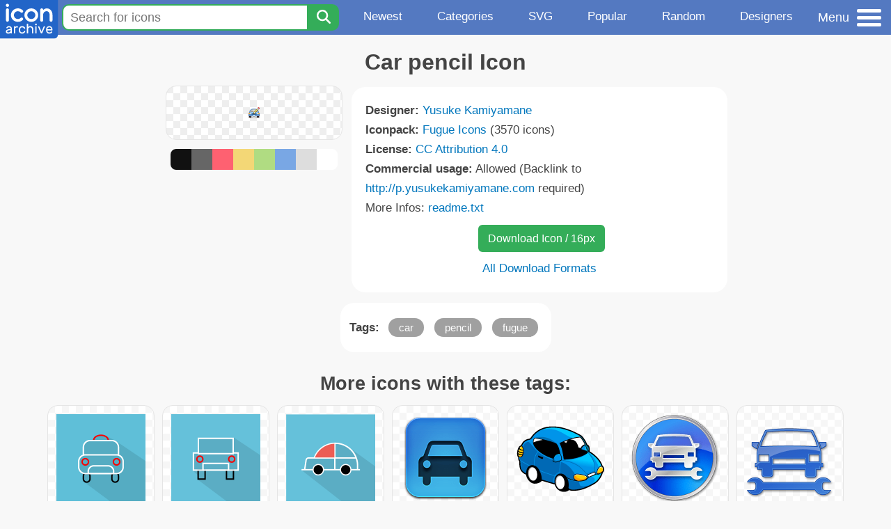

--- FILE ---
content_type: text/html; charset=utf-8
request_url: https://www.iconarchive.com/show/fugue-icons-by-yusuke-kamiyamane/car-pencil-icon.html
body_size: 10476
content:
<!DOCTYPE html><html lang="en"><head><meta charset="utf-8"/>
<script>var __ezHttpConsent={setByCat:function(src,tagType,attributes,category,force,customSetScriptFn=null){var setScript=function(){if(force||window.ezTcfConsent[category]){if(typeof customSetScriptFn==='function'){customSetScriptFn();}else{var scriptElement=document.createElement(tagType);scriptElement.src=src;attributes.forEach(function(attr){for(var key in attr){if(attr.hasOwnProperty(key)){scriptElement.setAttribute(key,attr[key]);}}});var firstScript=document.getElementsByTagName(tagType)[0];firstScript.parentNode.insertBefore(scriptElement,firstScript);}}};if(force||(window.ezTcfConsent&&window.ezTcfConsent.loaded)){setScript();}else if(typeof getEzConsentData==="function"){getEzConsentData().then(function(ezTcfConsent){if(ezTcfConsent&&ezTcfConsent.loaded){setScript();}else{console.error("cannot get ez consent data");force=true;setScript();}});}else{force=true;setScript();console.error("getEzConsentData is not a function");}},};</script>
<script>var ezTcfConsent=window.ezTcfConsent?window.ezTcfConsent:{loaded:false,store_info:false,develop_and_improve_services:false,measure_ad_performance:false,measure_content_performance:false,select_basic_ads:false,create_ad_profile:false,select_personalized_ads:false,create_content_profile:false,select_personalized_content:false,understand_audiences:false,use_limited_data_to_select_content:false,};function getEzConsentData(){return new Promise(function(resolve){document.addEventListener("ezConsentEvent",function(event){var ezTcfConsent=event.detail.ezTcfConsent;resolve(ezTcfConsent);});});}</script>
<script>if(typeof _setEzCookies!=='function'){function _setEzCookies(ezConsentData){var cookies=window.ezCookieQueue;for(var i=0;i<cookies.length;i++){var cookie=cookies[i];if(ezConsentData&&ezConsentData.loaded&&ezConsentData[cookie.tcfCategory]){document.cookie=cookie.name+"="+cookie.value;}}}}
window.ezCookieQueue=window.ezCookieQueue||[];if(typeof addEzCookies!=='function'){function addEzCookies(arr){window.ezCookieQueue=[...window.ezCookieQueue,...arr];}}
addEzCookies([{name:"ezoab_233319",value:"mod1-c; Path=/; Domain=iconarchive.com; Max-Age=7200",tcfCategory:"store_info",isEzoic:"true",},{name:"ezosuibasgeneris-1",value:"e9e2cd05-3b41-4786-739e-0f59067707bc; Path=/; Domain=iconarchive.com; Expires=Tue, 19 Jan 2027 20:02:40 UTC; Secure; SameSite=None",tcfCategory:"understand_audiences",isEzoic:"true",}]);if(window.ezTcfConsent&&window.ezTcfConsent.loaded){_setEzCookies(window.ezTcfConsent);}else if(typeof getEzConsentData==="function"){getEzConsentData().then(function(ezTcfConsent){if(ezTcfConsent&&ezTcfConsent.loaded){_setEzCookies(window.ezTcfConsent);}else{console.error("cannot get ez consent data");_setEzCookies(window.ezTcfConsent);}});}else{console.error("getEzConsentData is not a function");_setEzCookies(window.ezTcfConsent);}</script><script type="text/javascript" data-ezscrex='false' data-cfasync='false'>window._ezaq = Object.assign({"edge_cache_status":12,"edge_response_time":175,"url":"https://www.iconarchive.com/show/fugue-icons-by-yusuke-kamiyamane/car-pencil-icon.html"}, typeof window._ezaq !== "undefined" ? window._ezaq : {});</script><script type="text/javascript" data-ezscrex='false' data-cfasync='false'>window._ezaq = Object.assign({"ab_test_id":"mod1-c"}, typeof window._ezaq !== "undefined" ? window._ezaq : {});window.__ez=window.__ez||{};window.__ez.tf={};</script><script type="text/javascript" data-ezscrex='false' data-cfasync='false'>window.ezDisableAds = true;</script>
<script data-ezscrex='false' data-cfasync='false' data-pagespeed-no-defer>var __ez=__ez||{};__ez.stms=Date.now();__ez.evt={};__ez.script={};__ez.ck=__ez.ck||{};__ez.template={};__ez.template.isOrig=true;window.__ezScriptHost="//www.ezojs.com";__ez.queue=__ez.queue||function(){var e=0,i=0,t=[],n=!1,o=[],r=[],s=!0,a=function(e,i,n,o,r,s,a){var l=arguments.length>7&&void 0!==arguments[7]?arguments[7]:window,d=this;this.name=e,this.funcName=i,this.parameters=null===n?null:w(n)?n:[n],this.isBlock=o,this.blockedBy=r,this.deleteWhenComplete=s,this.isError=!1,this.isComplete=!1,this.isInitialized=!1,this.proceedIfError=a,this.fWindow=l,this.isTimeDelay=!1,this.process=function(){f("... func = "+e),d.isInitialized=!0,d.isComplete=!0,f("... func.apply: "+e);var i=d.funcName.split("."),n=null,o=this.fWindow||window;i.length>3||(n=3===i.length?o[i[0]][i[1]][i[2]]:2===i.length?o[i[0]][i[1]]:o[d.funcName]),null!=n&&n.apply(null,this.parameters),!0===d.deleteWhenComplete&&delete t[e],!0===d.isBlock&&(f("----- F'D: "+d.name),m())}},l=function(e,i,t,n,o,r,s){var a=arguments.length>7&&void 0!==arguments[7]?arguments[7]:window,l=this;this.name=e,this.path=i,this.async=o,this.defer=r,this.isBlock=t,this.blockedBy=n,this.isInitialized=!1,this.isError=!1,this.isComplete=!1,this.proceedIfError=s,this.fWindow=a,this.isTimeDelay=!1,this.isPath=function(e){return"/"===e[0]&&"/"!==e[1]},this.getSrc=function(e){return void 0!==window.__ezScriptHost&&this.isPath(e)&&"banger.js"!==this.name?window.__ezScriptHost+e:e},this.process=function(){l.isInitialized=!0,f("... file = "+e);var i=this.fWindow?this.fWindow.document:document,t=i.createElement("script");t.src=this.getSrc(this.path),!0===o?t.async=!0:!0===r&&(t.defer=!0),t.onerror=function(){var e={url:window.location.href,name:l.name,path:l.path,user_agent:window.navigator.userAgent};"undefined"!=typeof _ezaq&&(e.pageview_id=_ezaq.page_view_id);var i=encodeURIComponent(JSON.stringify(e)),t=new XMLHttpRequest;t.open("GET","//g.ezoic.net/ezqlog?d="+i,!0),t.send(),f("----- ERR'D: "+l.name),l.isError=!0,!0===l.isBlock&&m()},t.onreadystatechange=t.onload=function(){var e=t.readyState;f("----- F'D: "+l.name),e&&!/loaded|complete/.test(e)||(l.isComplete=!0,!0===l.isBlock&&m())},i.getElementsByTagName("head")[0].appendChild(t)}},d=function(e,i){this.name=e,this.path="",this.async=!1,this.defer=!1,this.isBlock=!1,this.blockedBy=[],this.isInitialized=!0,this.isError=!1,this.isComplete=i,this.proceedIfError=!1,this.isTimeDelay=!1,this.process=function(){}};function c(e,i,n,s,a,d,c,u,f){var m=new l(e,i,n,s,a,d,c,f);!0===u?o[e]=m:r[e]=m,t[e]=m,h(m)}function h(e){!0!==u(e)&&0!=s&&e.process()}function u(e){if(!0===e.isTimeDelay&&!1===n)return f(e.name+" blocked = TIME DELAY!"),!0;if(w(e.blockedBy))for(var i=0;i<e.blockedBy.length;i++){var o=e.blockedBy[i];if(!1===t.hasOwnProperty(o))return f(e.name+" blocked = "+o),!0;if(!0===e.proceedIfError&&!0===t[o].isError)return!1;if(!1===t[o].isComplete)return f(e.name+" blocked = "+o),!0}return!1}function f(e){var i=window.location.href,t=new RegExp("[?&]ezq=([^&#]*)","i").exec(i);"1"===(t?t[1]:null)&&console.debug(e)}function m(){++e>200||(f("let's go"),p(o),p(r))}function p(e){for(var i in e)if(!1!==e.hasOwnProperty(i)){var t=e[i];!0===t.isComplete||u(t)||!0===t.isInitialized||!0===t.isError?!0===t.isError?f(t.name+": error"):!0===t.isComplete?f(t.name+": complete already"):!0===t.isInitialized&&f(t.name+": initialized already"):t.process()}}function w(e){return"[object Array]"==Object.prototype.toString.call(e)}return window.addEventListener("load",(function(){setTimeout((function(){n=!0,f("TDELAY -----"),m()}),5e3)}),!1),{addFile:c,addFileOnce:function(e,i,n,o,r,s,a,l,d){t[e]||c(e,i,n,o,r,s,a,l,d)},addDelayFile:function(e,i){var n=new l(e,i,!1,[],!1,!1,!0);n.isTimeDelay=!0,f(e+" ...  FILE! TDELAY"),r[e]=n,t[e]=n,h(n)},addFunc:function(e,n,s,l,d,c,u,f,m,p){!0===c&&(e=e+"_"+i++);var w=new a(e,n,s,l,d,u,f,p);!0===m?o[e]=w:r[e]=w,t[e]=w,h(w)},addDelayFunc:function(e,i,n){var o=new a(e,i,n,!1,[],!0,!0);o.isTimeDelay=!0,f(e+" ...  FUNCTION! TDELAY"),r[e]=o,t[e]=o,h(o)},items:t,processAll:m,setallowLoad:function(e){s=e},markLoaded:function(e){if(e&&0!==e.length){if(e in t){var i=t[e];!0===i.isComplete?f(i.name+" "+e+": error loaded duplicate"):(i.isComplete=!0,i.isInitialized=!0)}else t[e]=new d(e,!0);f("markLoaded dummyfile: "+t[e].name)}},logWhatsBlocked:function(){for(var e in t)!1!==t.hasOwnProperty(e)&&u(t[e])}}}();__ez.evt.add=function(e,t,n){e.addEventListener?e.addEventListener(t,n,!1):e.attachEvent?e.attachEvent("on"+t,n):e["on"+t]=n()},__ez.evt.remove=function(e,t,n){e.removeEventListener?e.removeEventListener(t,n,!1):e.detachEvent?e.detachEvent("on"+t,n):delete e["on"+t]};__ez.script.add=function(e){var t=document.createElement("script");t.src=e,t.async=!0,t.type="text/javascript",document.getElementsByTagName("head")[0].appendChild(t)};__ez.dot=__ez.dot||{};__ez.queue.addFileOnce('/detroitchicago/boise.js', '/detroitchicago/boise.js?gcb=195-0&cb=5', true, [], true, false, true, false);__ez.queue.addFileOnce('/parsonsmaize/abilene.js', '/parsonsmaize/abilene.js?gcb=195-0&cb=e80eca0cdb', true, [], true, false, true, false);__ez.queue.addFileOnce('/parsonsmaize/mulvane.js', '/parsonsmaize/mulvane.js?gcb=195-0&cb=e75e48eec0', true, ['/parsonsmaize/abilene.js'], true, false, true, false);__ez.queue.addFileOnce('/detroitchicago/birmingham.js', '/detroitchicago/birmingham.js?gcb=195-0&cb=539c47377c', true, ['/parsonsmaize/abilene.js'], true, false, true, false);</script>
<script data-ezscrex="false" type="text/javascript" data-cfasync="false">window._ezaq = Object.assign({"ad_cache_level":0,"adpicker_placement_cnt":0,"ai_placeholder_cache_level":0,"ai_placeholder_placement_cnt":-1,"domain":"iconarchive.com","domain_id":233319,"ezcache_level":1,"ezcache_skip_code":0,"has_bad_image":0,"has_bad_words":0,"is_sitespeed":0,"lt_cache_level":0,"response_size":39671,"response_size_orig":33871,"response_time_orig":165,"template_id":5,"url":"https://www.iconarchive.com/show/fugue-icons-by-yusuke-kamiyamane/car-pencil-icon.html","word_count":0,"worst_bad_word_level":0}, typeof window._ezaq !== "undefined" ? window._ezaq : {});__ez.queue.markLoaded('ezaqBaseReady');</script>
<script type='text/javascript' data-ezscrex='false' data-cfasync='false'>
window.ezAnalyticsStatic = true;

function analyticsAddScript(script) {
	var ezDynamic = document.createElement('script');
	ezDynamic.type = 'text/javascript';
	ezDynamic.innerHTML = script;
	document.head.appendChild(ezDynamic);
}
function getCookiesWithPrefix() {
    var allCookies = document.cookie.split(';');
    var cookiesWithPrefix = {};

    for (var i = 0; i < allCookies.length; i++) {
        var cookie = allCookies[i].trim();

        for (var j = 0; j < arguments.length; j++) {
            var prefix = arguments[j];
            if (cookie.indexOf(prefix) === 0) {
                var cookieParts = cookie.split('=');
                var cookieName = cookieParts[0];
                var cookieValue = cookieParts.slice(1).join('=');
                cookiesWithPrefix[cookieName] = decodeURIComponent(cookieValue);
                break; // Once matched, no need to check other prefixes
            }
        }
    }

    return cookiesWithPrefix;
}
function productAnalytics() {
	var d = {"pr":[6],"omd5":"946de79d3e4f0663fe2533382d9dce29","nar":"risk score"};
	d.u = _ezaq.url;
	d.p = _ezaq.page_view_id;
	d.v = _ezaq.visit_uuid;
	d.ab = _ezaq.ab_test_id;
	d.e = JSON.stringify(_ezaq);
	d.ref = document.referrer;
	d.c = getCookiesWithPrefix('active_template', 'ez', 'lp_');
	if(typeof ez_utmParams !== 'undefined') {
		d.utm = ez_utmParams;
	}

	var dataText = JSON.stringify(d);
	var xhr = new XMLHttpRequest();
	xhr.open('POST','/ezais/analytics?cb=1', true);
	xhr.onload = function () {
		if (xhr.status!=200) {
            return;
		}

        if(document.readyState !== 'loading') {
            analyticsAddScript(xhr.response);
            return;
        }

        var eventFunc = function() {
            if(document.readyState === 'loading') {
                return;
            }
            document.removeEventListener('readystatechange', eventFunc, false);
            analyticsAddScript(xhr.response);
        };

        document.addEventListener('readystatechange', eventFunc, false);
	};
	xhr.setRequestHeader('Content-Type','text/plain');
	xhr.send(dataText);
}
__ez.queue.addFunc("productAnalytics", "productAnalytics", null, true, ['ezaqBaseReady'], false, false, false, true);
</script>

<meta name="viewport" content="width=device-width, initial-scale=1"/>
<meta name="theme-color" content="#112040"/>
<base href="https://www.iconarchive.com/"/>


<meta name="keywords" content="car,pencil,fugue,Car pencil"/>
<meta name="description" content="Click to download Car, Pencil, Fugue icon from Fugue Iconpack by Yusuke Kamiyamane"/>
<link rel="icon" href="/favicon3.svg" type="image/svg+xml"/>
<link rel="icon" type="image/png" href="/static/images/favicon3-48x48.png" sizes="48x48"/>
<link rel="icon" type="image/png" href="/static/images/favicon3-192x192.png" sizes="192x192"/>
<link rel="apple-touch-icon" href="/static/images/favicon3-apple-touch-180x180.png" sizes="180x180"/>

<title>Car pencil Icon | Fugue Iconpack | Yusuke Kamiyamane</title>

<link rel="stylesheet" href="/static/css/iconarchive.min.v15.css" type="text/css"/>
<script defer="" src="/static/js/iconarchive.min.v3.js"></script>
<meta property="og:url" content="https://www.iconarchive.com/show/fugue-icons-by-yusuke-kamiyamane/car-pencil-icon.html"/>
<meta property="og:title" content="Car pencil Icon | Fugue Iconpack | Yusuke Kamiyamane"/>
<meta property="og:image" content="https://icons.iconarchive.com/icons/yusuke-kamiyamane/fugue/16/car-pencil-icon.png"/>
<link rel="canonical" href="https://www.iconarchive.com/show/fugue-icons-by-yusuke-kamiyamane/car-pencil-icon.html"/>
<script type='text/javascript'>
var ezoTemplate = 'orig_site';
var ezouid = '1';
var ezoFormfactor = '1';
</script><script data-ezscrex="false" type='text/javascript'>
var soc_app_id = '0';
var did = 233319;
var ezdomain = 'iconarchive.com';
var ezoicSearchable = 1;
</script></head>
<body>

<!-- BuySellAds.com Ad Code -->
<script type="text/javascript">
(function(){
  var bsa = document.createElement('script');
     bsa.type = 'text/javascript';
     bsa.async = true;
     bsa.src = '//s3.buysellads.com/ac/bsa.js';
  (document.getElementsByTagName('head')[0]||document.getElementsByTagName('body')[0]).appendChild(bsa);
})();
</script>
<!-- End BuySellAds.com Ad Code -->

<script src="//m.servedby-buysellads.com/monetization.js" type="text/javascript"></script>
<script>
(function(){
	if(typeof _bsa !== 'undefined' && _bsa) {
  		// format, zoneKey, segment:value, options
  		_bsa.init('flexbar', 'CKYI6237', 'placement:iconarchivecom');
  	}
})();
</script>


<header class="sticky" style="display:flex;justify-content:space-between;background-color:#5479c1;position: sticky;top: 0;height:50px;margin-bottom:10px;width:100%;z-index:9999;">

    <div class="hidden-under-320">
    <a href="https://www.iconarchive.com/" rel="nofollow"><img src="https://static.iconarchive.com/static/images/logo.svg" alt="Logo - Great icons for Win, Mac &amp; Linux" width="84" height="58" style="min-width:84px;"/></a>
    </div>

	<div style="display:flex;justify-content:space-between;width:100%;">
		<form class="topnav-search-wrap" style="flex:1;" action="https://www.iconarchive.com/search" method="get">
            <input class="topnav-search-field" type="text" name="q" value="" placeholder="Search for icons"/>
            <button class="topnav-search-submit" type="submit" aria-label="Search" title="Search"><div class="icon-search" style="width:20px;height:22px;"></div></button>
        </form>

        <div class="topnav" style="">
        <a href="/news.html" class="hidden-under-600">Newest</a>
        <a href="/categories.html" class="hidden-under-700">Categories</a>
        <a href="/svg-icons.html" class="hidden-under-600">SVG</a>
        <a href="/popular.html" class="hidden-under-800">Popular</a>
        <a href="/randomsets.html" class="hidden-under-900">Random</a>
        <a href="/artists.html" class="hidden-under-1000">Designers</a>
        </div>


		<div id="myNavBtn" class="topnav-menu-button" title="Menu">
			<div class="hamburger-label hidden-under-400" title="Menu">Menu</div>
              <div class="hamburger-box" title="Menu">
				<div></div>
				<div class="hamburger-middle"></div>
				<div></div>
			</div>
		</div>


	</div>

</header>

<!-- The Modal -->
<div id="myNavModal" class="modal">
  <!-- Modal content -->
  <div class="modal-content">
    <span class="close">×</span>

<h3>Browse Icons</h3>
<ul>
	<li><span class="icon icon-news" title="Newspaper Icon"></span> <a href="/news.html">Newest Packs</a></li>
	<li><span class="icon icon-svg" title="Bezier Icon"></span> <a href="/svg-icons.html">SVG Icon Packs</a></li>
	<li><span class="icon icon-fire" title="Fire Icon"></span> <a href="/popular.html">Popular Packs</a></li>
    <li><span class="icon icon-dice-five" title="Dice Icon"></span> <a href="/randomsets.html">Random Packs</a></li>
    <li><span class="icon icon-tag" title="Tag Icon"></span> <a href="/commercialfree.html">License: Commercial free Packs</a></li>
</ul>

<h3>Categories</h3>
<ul class="navmulticol">
    <li><a href="/category/adobe-icons.html">Adobe Icons</a></li>
    <li><a href="/category/alphabet-icons.html">Alphabet Icons</a></li>
    <li><a href="/category/animals-icons.html">Animal Icons</a></li>
    <li><a href="/category/apple-icons.html">Apple Icons</a></li>
    <li><a href="/category/application-icons.html">Application Icons</a></li>
    <li><a href="/category/art-icons.html">Art Icons</a></li>
    <li><a href="/category/avatar-icons.html">Avatar Icons</a></li>
    <li><a href="/category/buildings-icons.html">Buildings Icons</a></li>
    <li><a href="/category/business-icons.html">Business Icons</a></li>
    <li><a href="/category/cartoon-icons.html">Cartoon Icons</a></li>
    <li><a href="/category/christmas-icons.html">Christmas Icons</a></li>
    <li><a href="/category/computer-icons.html">Computer Icons</a></li>
    <li><a href="/category/culture-icons.html">Culture Icons</a></li>
    <li><a href="/category/drive-icons.html">Drive Icons</a></li>
    <li><a href="/category/easter-icons.html">Easter Icons</a></li>
    <li><a href="/category/emo-icons.html">Emo Icons</a></li>
    <li><a href="/category/emoji-icons.html">Emoji Icons</a></li>
    <li><a href="/category/flag-icons.html">Flag Icons</a></li>
    <li><a href="/category/folder-icons.html">Folder Icons</a></li>
    <li><a href="/category/food-icons.html">Food Icons</a></li>
    <li><a href="/category/funny-icons.html">Funny Icons</a></li>
    <li><a href="/category/game-icons.html">Game Icons</a></li>
    <li><a href="/category/halloween-icons.html">Halloween Icons</a></li>
    <li><a href="/category/handdrawn-icons.html">Hand-Drawn Icons</a></li>
    <li><a href="/category/holiday-icons.html">Holiday Icons</a></li>
    <li><a href="/category/kid-icons.html">Kids Icons</a></li>
    <li><a href="/category/lifestyle-icons.html">Lifestyle Icons</a></li>
    <li><a href="/category/love-icons.html">Love Icons</a></li>
    <li><a href="/category/media-icons.html">Media Icons</a></li>
    <li><a href="/category/medical-icons.html">Medical Icons</a></li>
    <li><a href="/category/microsoft-icons.html">Microsoft Icons</a></li>
    <li><a href="/category/mini-icons.html">Mini Icons</a></li>
    <li><a href="/category/mobile-icons.html">Mobile Icons</a></li>
    <li><a href="/category/music-icons.html">Music Icons</a></li>
    <li><a href="/category/nature-icons.html">Nature Icons</a></li>
    <li><a href="/category/object-icons.html">Object Icons</a></li>
    <li><a href="/category/people-icons.html">People Icons</a></li>
    <li><a href="/category/photographic-icons.html">Photographic Icons</a></li>
    <li><a href="/category/places-icons.html">Places Icons</a></li>
    <li><a href="/category/scifi-icons.html">Sci-Fi Icons</a></li>
    <li><a href="/category/social-network-icons.html">Social Network Icons</a></li>
    <li><a href="/category/sport-icons.html">Sport Icons</a></li>
    <li><a href="/category/system-icons.html">System Icons</a></li>
    <li><a href="/category/technology-icons.html">Technology Icons</a></li>
    <li><a href="/category/toolkit-icons.html">Toolkit Icons</a></li>
    <li><a href="/category/transport-icons.html">Transport Icons</a></li>
    <li><a href="/category/movie-icons.html">TV &amp; Movie Icons</a></li>
    <li><a href="/category/vintage-icons.html">Vintage Icons</a></li>
</ul>

<h3>More</h3>
<ul>
	<li><a href="/artists.html">All Designers (by Alphabet)</a></li>
	<li><a href="/alphabet-list.html">All Packs (by Alphabet)</a></li>
    <li><a href="/outstanding.html">&#34;Staff picks&#34; Icon Packs</a></li>
    <li><a href="/highres.html">High Resolution Packs</a></li>
    <li><a href="/largest.html">Largest Packs</a></li>
    <li><a href="/pixelart.html">Pixelart (Old Style) Icon Packs</a></li>
</ul>

<p style="margin-bottom:100px;">
Need more?<br/>
Visit our <a href="/sitemap.html">Sitemap</a> for all options.
</p>

  </div>
</div>
<!-- End of Modal -->




 <!--metanav-allcontent-->
 <!--metanav-background-->
<!-- End of all divs -->


<div class="allcontent">



<div class="contentbox">
<a name="pagination"></a>
<h1>Car pencil Icon</h1>

<div style="display:inline-flex; flex-flow: row wrap; justify-content:center; align-items:flex-start;">
	<div style="display:inline-flex; flex-flow: column wrap; justify-content:center;margin:0 5px;">
		<div id="myMasterIcon" class="mastericon iconbg"><a href="https://icons.iconarchive.com/icons/yusuke-kamiyamane/fugue/16/car-pencil-icon.png"><img src="https://icons.iconarchive.com/icons/yusuke-kamiyamane/fugue/16/car-pencil-icon.png" width="16" height="16" alt="Car pencil icon" title="Car pencil icon"/></a></div>
		<div class="icondetail-colors">
			<div onclick="myBgCol(&#39;#111111&#39;);" onmouseover="myBgCol(&#39;#111111&#39;);" style="background-color:#111111;border-radius: 8px 0 0 8px;"></div>
			<div onclick="myBgCol(&#39;#666666&#39;);" onmouseover="myBgCol(&#39;#666666&#39;);" style="background-color:#666666;"></div>
			<div onclick="myBgCol(&#39;#fe6171&#39;);" onmouseover="myBgCol(&#39;#fe6171&#39;);" style="background-color:#fe6171;"></div>
			<div onclick="myBgCol(&#39;#f3d776&#39;);" onmouseover="myBgCol(&#39;#f3d776&#39;);" style="background-color:#f3d776;"></div>
			<div onclick="myBgCol(&#39;#b0dc82&#39;);" onmouseover="myBgCol(&#39;#b0dc82&#39;);" style="background-color:#b0dc82;"></div>
			<div onclick="myBgCol(&#39;#79a7e4&#39;);" onmouseover="myBgCol(&#39;#79a7e4&#39;);" style="background-color:#79a7e4;"></div>
			<div onclick="myBgCol(&#39;#dddddd&#39;);" onmouseover="myBgCol(&#39;#dddddd&#39;);" style="background-color:#dddddd;"></div>
			<div onclick="myBgCol(&#39;#ffffff&#39;);" onmouseover="myBgCol(&#39;#ffffff&#39;);" style="background-color:#ffffff;border-radius: 0 8px 8px 0;"></div>
		</div>
	</div>

	<div class="icondetail-infobox">
	 

	 <b>Designer:</b> <a href="/artist/yusuke-kamiyamane.html">Yusuke Kamiyamane</a><br/>
	 <b>Iconpack:</b> <a href="/show/fugue-icons-by-yusuke-kamiyamane.html">Fugue Icons</a> (3570 icons)<br/>
	 <b>License:</b> <a href="https://creativecommons.org/licenses/by/4.0/" target="_blank">CC Attribution 4.0</a><br/><b>Commercial usage:</b> Allowed (Backlink to <a href="http://p.yusukekamiyamane.com" target="_blank">http://p.yusukekamiyamane.com</a> required)<br/>More Infos: <a href="/icons/yusuke-kamiyamane/fugue/readme.txt" target="_blank">readme.txt</a><br/>
	 <center>
		<a class="downbutton" href="https://www.iconarchive.com/download/i117247/yusuke-kamiyamane/fugue/car-pencil.16.png" title="Download 16x16px format" style="margin:10px 0 10px 5px; padding: 6px 14px;font-size:16px;">Download Icon / 16px</a>
		
		 <br/><a id="myDownBtn" href="javascript:document.getElementById(&#39;myDownModal&#39;).style.display = &#39;block&#39;;void(0);" style="">All Download Formats</a>
	 </center>
	</div>

</div>
<div class="clear"></div>

	<div style="display:inline-block;background-color:#ffffff;padding:3px;border-radius:20px;margin:10px 5px 0 5px;max-width:600px;">
	<table><tbody><tr><td style="vertical-align: top; padding: 5px 5px 0 0;"><b>Tags:</b></td><td style="text-align:left;"> <a href="/tag/car" class="tagbutton" title="Car icons">car</a> <a href="/tag/pencil" class="tagbutton" title="Pencil icons">pencil</a> <a href="/tag/fugue" class="tagbutton" title="Fugue icons">fugue</a> </td></tr></tbody></table>
	</div>

<h2 style="margin-top:20px;">More icons with these tags:</h2>
<div id="icon-87277-48" class="icondetail"><a href="/show/transport-icons-by-graphicloads/car-2-icon.html"><img src="https://icons.iconarchive.com/icons/graphicloads/transport/128/car-2-icon.png" width="128" height="128" alt="Car 2 icon" title="Car 2 icon"/></a></div>
<div id="icon-87283-48" class="icondetail"><a href="/show/transport-icons-by-graphicloads/car-icon.html"><img src="https://icons.iconarchive.com/icons/graphicloads/transport/128/car-icon.png" width="128" height="128" alt="Car icon" title="Car icon"/></a></div>
<div id="icon-87279-48" class="icondetail"><a href="/show/transport-icons-by-graphicloads/car-4-icon.html"><img src="https://icons.iconarchive.com/icons/graphicloads/transport/128/car-4-icon.png" width="128" height="128" alt="Car 4 icon" title="Car 4 icon"/></a></div>
<div id="icon-77200-48" class="icondetail"><a href="/show/cold-fusion-hd-icons-by-chrisbanks2/car-icon.html"><img src="https://icons.iconarchive.com/icons/chrisbanks2/cold-fusion-hd/128/car-icon.png" width="128" height="128" alt="Car icon" title="Car icon"/></a></div>
<div id="icon-107145-48" class="icondetail"><a href="/show/funny-cars-icons-by-leonardo-hutter/Car-Blue-icon.html"><img src="https://icons.iconarchive.com/icons/leonardo-hutter/funny-cars/128/Car-Blue-icon.png" width="128" height="128" alt="Car Blue icon" title="Car Blue icon"/></a></div>
<div id="icon-17952-48" class="icondetail"><a href="/show/points-of-interest-icons-by-icons-land/Car-Repair-Blue-icon.html"><img src="https://icons.iconarchive.com/icons/icons-land/points-of-interest/128/Car-Repair-Blue-icon.png" width="128" height="128" alt="Car Repair Blue icon" title="Car Repair Blue icon"/></a></div>
<div id="icon-17944-48" class="icondetail"><a href="/show/points-of-interest-icons-by-icons-land/Car-Repair-Blue-2-icon.html"><img src="https://icons.iconarchive.com/icons/icons-land/points-of-interest/128/Car-Repair-Blue-2-icon.png" width="128" height="128" alt="Car Repair Blue 2 icon" title="Car Repair Blue 2 icon"/></a></div>
<div id="icon-2470-48" class="icondetail"><a href="/show/transport-icons-by-aha-soft/car-icon.html"><img src="https://icons.iconarchive.com/icons/aha-soft/transport/128/car-icon.png" width="128" height="128" alt="Car icon" title="Car icon"/></a></div>
<div id="icon-49485-48" class="icondetail"><a href="/show/blade-runner-icons-by-corwins/police-spinner-car-icon.html"><img src="https://icons.iconarchive.com/icons/corwins/blade-runner/128/police-spinner-car-icon.png" width="128" height="128" alt="Police spinner car icon" title="Police spinner car icon"/></a></div>
<div id="icon-1183-48" class="icondetail"><a href="/show/mega-games-pack-31-icons-by-3xhumed/Cars-pixar-4-icon.html"><img src="https://icons.iconarchive.com/icons/3xhumed/mega-games-pack-31/128/Cars-pixar-4-icon.png" width="128" height="128" alt="Cars pixar 4 icon" title="Cars pixar 4 icon"/></a></div>
<div class="clear"></div><h2>More icons from the &#34;<a href="/show/fugue-icons-by-yusuke-kamiyamane.html">Fugue Icons</a>&#34; icon pack:</h2>
<div class="anything">     </div>
<div class="iconlist" style="text-align:center;">

<div id="icon-118517-16" class="icondetail"><a href="/show/fugue-icons-by-yusuke-kamiyamane/disc-arrow-icon.html"><img src="https://icons.iconarchive.com/icons/yusuke-kamiyamane/fugue/16/disc-arrow-icon.png" width="16" height="16" alt="Disc arrow icon" title="Disc arrow icon"/></a></div>
<div id="icon-119083-16" class="icondetail"><a href="/show/fugue-icons-by-yusuke-kamiyamane/ui-tooltip-minus-icon.html"><img src="https://icons.iconarchive.com/icons/yusuke-kamiyamane/fugue/16/ui-tooltip-minus-icon.png" width="16" height="16" alt="Ui tooltip minus icon" title="Ui tooltip minus icon"/></a></div>
<div id="icon-119775-16" class="icondetail"><a href="/show/fugue-icons-by-yusuke-kamiyamane/magnet-minus-icon.html"><img src="https://icons.iconarchive.com/icons/yusuke-kamiyamane/fugue/16/magnet-minus-icon.png" width="16" height="16" alt="Magnet minus icon" title="Magnet minus icon"/></a></div>
<div id="icon-120174-16" class="icondetail"><a href="/show/fugue-icons-by-yusuke-kamiyamane/fruit-apple-half-icon.html"><img src="https://icons.iconarchive.com/icons/yusuke-kamiyamane/fugue/16/fruit-apple-half-icon.png" width="16" height="16" alt="Fruit apple half icon" title="Fruit apple half icon"/></a></div>
<div id="icon-117668-16" class="icondetail"><a href="/show/fugue-icons-by-yusuke-kamiyamane/sports-icon.html"><img src="https://icons.iconarchive.com/icons/yusuke-kamiyamane/fugue/16/sports-icon.png" width="16" height="16" alt="Sports icon" title="Sports icon"/></a></div>
<div id="icon-119538-16" class="icondetail"><a href="/show/fugue-icons-by-yusuke-kamiyamane/drive-arrow-icon.html"><img src="https://icons.iconarchive.com/icons/yusuke-kamiyamane/fugue/16/drive-arrow-icon.png" width="16" height="16" alt="Drive arrow icon" title="Drive arrow icon"/></a></div>
<div id="icon-118827-16" class="icondetail"><a href="/show/fugue-icons-by-yusuke-kamiyamane/ui-radio-button-icon.html"><img src="https://icons.iconarchive.com/icons/yusuke-kamiyamane/fugue/16/ui-radio-button-icon.png" width="16" height="16" alt="Ui radio button icon" title="Ui radio button icon"/></a></div>
<div id="icon-119961-16" class="icondetail"><a href="/show/fugue-icons-by-yusuke-kamiyamane/control-000-small-icon.html"><img src="https://icons.iconarchive.com/icons/yusuke-kamiyamane/fugue/16/control-000-small-icon.png" width="16" height="16" alt="Control 000 small icon" title="Control 000 small icon"/></a></div>
<div id="icon-118343-16" class="icondetail"><a href="/show/fugue-icons-by-yusuke-kamiyamane/binocular-icon.html"><img src="https://icons.iconarchive.com/icons/yusuke-kamiyamane/fugue/16/binocular-icon.png" width="16" height="16" alt="Binocular icon" title="Binocular icon"/></a></div>
<div id="icon-120291-16" class="icondetail"><a href="/show/fugue-icons-by-yusuke-kamiyamane/calendar-relation-icon.html"><img src="https://icons.iconarchive.com/icons/yusuke-kamiyamane/fugue/16/calendar-relation-icon.png" width="16" height="16" alt="Calendar relation icon" title="Calendar relation icon"/></a></div>
<div id="icon-118659-16" class="icondetail"><a href="/show/fugue-icons-by-yusuke-kamiyamane/clipboard-text-icon.html"><img src="https://icons.iconarchive.com/icons/yusuke-kamiyamane/fugue/16/clipboard-text-icon.png" width="16" height="16" alt="Clipboard text icon" title="Clipboard text icon"/></a></div>
<div id="icon-118130-16" class="icondetail"><a href="/show/fugue-icons-by-yusuke-kamiyamane/color-swatch-small-icon.html"><img src="https://icons.iconarchive.com/icons/yusuke-kamiyamane/fugue/16/color-swatch-small-icon.png" width="16" height="16" alt="Color swatch small icon" title="Color swatch small icon"/></a></div>
<div id="icon-118379-16" class="icondetail"><a href="/show/fugue-icons-by-yusuke-kamiyamane/task-minus-icon.html"><img src="https://icons.iconarchive.com/icons/yusuke-kamiyamane/fugue/16/task-minus-icon.png" width="16" height="16" alt="Task minus icon" title="Task minus icon"/></a></div>
<div id="icon-120701-16" class="icondetail"><a href="/show/fugue-icons-by-yusuke-kamiyamane/processor-bit-icon.html"><img src="https://icons.iconarchive.com/icons/yusuke-kamiyamane/fugue/16/processor-bit-icon.png" width="16" height="16" alt="Processor bit icon" title="Processor bit icon"/></a></div>
<div id="icon-120553-16" class="icondetail"><a href="/show/fugue-icons-by-yusuke-kamiyamane/bandaid-icon.html"><img src="https://icons.iconarchive.com/icons/yusuke-kamiyamane/fugue/16/bandaid-icon.png" width="16" height="16" alt="Bandaid icon" title="Bandaid icon"/></a></div>
<div id="icon-117813-16" class="icondetail"><a href="/show/fugue-icons-by-yusuke-kamiyamane/lock-unlock-icon.html"><img src="https://icons.iconarchive.com/icons/yusuke-kamiyamane/fugue/16/lock-unlock-icon.png" width="16" height="16" alt="Lock unlock icon" title="Lock unlock icon"/></a></div>
<div id="icon-120328-16" class="icondetail"><a href="/show/fugue-icons-by-yusuke-kamiyamane/lighthouse-icon.html"><img src="https://icons.iconarchive.com/icons/yusuke-kamiyamane/fugue/16/lighthouse-icon.png" width="16" height="16" alt="Lighthouse icon" title="Lighthouse icon"/></a></div>
<div id="icon-117705-16" class="icondetail"><a href="/show/fugue-icons-by-yusuke-kamiyamane/card-plus-icon.html"><img src="https://icons.iconarchive.com/icons/yusuke-kamiyamane/fugue/16/card-plus-icon.png" width="16" height="16" alt="Card plus icon" title="Card plus icon"/></a></div>
<div id="icon-118882-16" class="icondetail"><a href="/show/fugue-icons-by-yusuke-kamiyamane/calculator-minus-icon.html"><img src="https://icons.iconarchive.com/icons/yusuke-kamiyamane/fugue/16/calculator-minus-icon.png" width="16" height="16" alt="Calculator minus icon" title="Calculator minus icon"/></a></div>
<div id="icon-117240-16" class="icondetail"><a href="/show/fugue-icons-by-yusuke-kamiyamane/mahjong-minus-icon.html"><img src="https://icons.iconarchive.com/icons/yusuke-kamiyamane/fugue/16/mahjong-minus-icon.png" width="16" height="16" alt="Mahjong minus icon" title="Mahjong minus icon"/></a></div>
<div id="icon-118171-16" class="icondetail"><a href="/show/fugue-icons-by-yusuke-kamiyamane/e-book-reader-white-icon.html"><img src="https://icons.iconarchive.com/icons/yusuke-kamiyamane/fugue/16/e-book-reader-white-icon.png" loading="lazy" width="16" height="16" alt="E book reader white icon" title="E book reader white icon"/></a></div>
<div id="icon-118629-16" class="icondetail"><a href="/show/fugue-icons-by-yusuke-kamiyamane/arrow-skip-180-icon.html"><img src="https://icons.iconarchive.com/icons/yusuke-kamiyamane/fugue/16/arrow-skip-180-icon.png" loading="lazy" width="16" height="16" alt="Arrow skip 180 icon" title="Arrow skip 180 icon"/></a></div>
<div id="icon-118254-16" class="icondetail"><a href="/show/fugue-icons-by-yusuke-kamiyamane/ui-check-box-icon.html"><img src="https://icons.iconarchive.com/icons/yusuke-kamiyamane/fugue/16/ui-check-box-icon.png" loading="lazy" width="16" height="16" alt="Ui check box icon" title="Ui check box icon"/></a></div>
<div id="icon-118903-16" class="icondetail"><a href="/show/fugue-icons-by-yusuke-kamiyamane/document-pdf-text-icon.html"><img src="https://icons.iconarchive.com/icons/yusuke-kamiyamane/fugue/16/document-pdf-text-icon.png" loading="lazy" width="16" height="16" alt="Document pdf text icon" title="Document pdf text icon"/></a></div>
<div id="icon-118551-16" class="icondetail"><a href="/show/fugue-icons-by-yusuke-kamiyamane/blue-document-horizontal-icon.html"><img src="https://icons.iconarchive.com/icons/yusuke-kamiyamane/fugue/16/blue-document-horizontal-icon.png" loading="lazy" width="16" height="16" alt="Blue document horizontal icon" title="Blue document horizontal icon"/></a></div>
<div id="icon-120392-16" class="icondetail"><a href="/show/fugue-icons-by-yusuke-kamiyamane/credit-card-green-icon.html"><img src="https://icons.iconarchive.com/icons/yusuke-kamiyamane/fugue/16/credit-card-green-icon.png" loading="lazy" width="16" height="16" alt="Credit card green icon" title="Credit card green icon"/></a></div>
<div id="icon-119468-16" class="icondetail"><a href="/show/fugue-icons-by-yusuke-kamiyamane/socket-plus-icon.html"><img src="https://icons.iconarchive.com/icons/yusuke-kamiyamane/fugue/16/socket-plus-icon.png" loading="lazy" width="16" height="16" alt="Socket plus icon" title="Socket plus icon"/></a></div>
<div id="icon-117570-16" class="icondetail"><a href="/show/fugue-icons-by-yusuke-kamiyamane/keyboard-command-icon.html"><img src="https://icons.iconarchive.com/icons/yusuke-kamiyamane/fugue/16/keyboard-command-icon.png" loading="lazy" width="16" height="16" alt="Keyboard command icon" title="Keyboard command icon"/></a></div>
<div id="icon-119833-16" class="icondetail"><a href="/show/fugue-icons-by-yusuke-kamiyamane/border-top-bottom-double-icon.html"><img src="https://icons.iconarchive.com/icons/yusuke-kamiyamane/fugue/16/border-top-bottom-double-icon.png" loading="lazy" width="16" height="16" alt="Border top bottom double icon" title="Border top bottom double icon"/></a></div>
<div id="icon-120473-16" class="icondetail"><a href="/show/fugue-icons-by-yusuke-kamiyamane/balloon-box-left-icon.html"><img src="https://icons.iconarchive.com/icons/yusuke-kamiyamane/fugue/16/balloon-box-left-icon.png" loading="lazy" width="16" height="16" alt="Balloon box left icon" title="Balloon box left icon"/></a></div>
<div id="icon-120490-16" class="icondetail"><a href="/show/fugue-icons-by-yusuke-kamiyamane/desktop-share-icon.html"><img src="https://icons.iconarchive.com/icons/yusuke-kamiyamane/fugue/16/desktop-share-icon.png" loading="lazy" width="16" height="16" alt="Desktop share icon" title="Desktop share icon"/></a></div>
<div id="icon-119081-16" class="icondetail"><a href="/show/fugue-icons-by-yusuke-kamiyamane/report-icon.html"><img src="https://icons.iconarchive.com/icons/yusuke-kamiyamane/fugue/16/report-icon.png" loading="lazy" width="16" height="16" alt="Report icon" title="Report icon"/></a></div>
<div id="icon-118976-16" class="icondetail"><a href="/show/fugue-icons-by-yusuke-kamiyamane/construction-icon.html"><img src="https://icons.iconarchive.com/icons/yusuke-kamiyamane/fugue/16/construction-icon.png" loading="lazy" width="16" height="16" alt="Construction icon" title="Construction icon"/></a></div>
<div id="icon-119497-16" class="icondetail"><a href="/show/fugue-icons-by-yusuke-kamiyamane/lightning-exclamation-icon.html"><img src="https://icons.iconarchive.com/icons/yusuke-kamiyamane/fugue/16/lightning-exclamation-icon.png" loading="lazy" width="16" height="16" alt="Lightning exclamation icon" title="Lightning exclamation icon"/></a></div>
<div id="icon-119399-16" class="icondetail"><a href="/show/fugue-icons-by-yusuke-kamiyamane/fruit-orange-icon.html"><img src="https://icons.iconarchive.com/icons/yusuke-kamiyamane/fugue/16/fruit-orange-icon.png" loading="lazy" width="16" height="16" alt="Fruit orange icon" title="Fruit orange icon"/></a></div>
<div id="icon-118409-16" class="icondetail"><a href="/show/fugue-icons-by-yusuke-kamiyamane/document-horizontal-text-icon.html"><img src="https://icons.iconarchive.com/icons/yusuke-kamiyamane/fugue/16/document-horizontal-text-icon.png" loading="lazy" width="16" height="16" alt="Document horizontal text icon" title="Document horizontal text icon"/></a></div>
<div id="icon-120609-16" class="icondetail"><a href="/show/fugue-icons-by-yusuke-kamiyamane/server-medium-icon.html"><img src="https://icons.iconarchive.com/icons/yusuke-kamiyamane/fugue/16/server-medium-icon.png" loading="lazy" width="16" height="16" alt="Server medium icon" title="Server medium icon"/></a></div>
<div id="icon-118141-16" class="icondetail"><a href="/show/fugue-icons-by-yusuke-kamiyamane/folder-shred-icon.html"><img src="https://icons.iconarchive.com/icons/yusuke-kamiyamane/fugue/16/folder-shred-icon.png" loading="lazy" width="16" height="16" alt="Folder shred icon" title="Folder shred icon"/></a></div>
<div id="icon-118246-16" class="icondetail"><a href="/show/fugue-icons-by-yusuke-kamiyamane/pda-plus-icon.html"><img src="https://icons.iconarchive.com/icons/yusuke-kamiyamane/fugue/16/pda-plus-icon.png" loading="lazy" width="16" height="16" alt="Pda plus icon" title="Pda plus icon"/></a></div>
<div id="icon-118916-16" class="icondetail"><a href="/show/fugue-icons-by-yusuke-kamiyamane/arrow-branch-180-icon.html"><img src="https://icons.iconarchive.com/icons/yusuke-kamiyamane/fugue/16/arrow-branch-180-icon.png" loading="lazy" width="16" height="16" alt="Arrow branch 180 icon" title="Arrow branch 180 icon"/></a></div>
<div id="icon-119592-16" class="icondetail"><a href="/show/fugue-icons-by-yusuke-kamiyamane/inbox-icon.html"><img src="https://icons.iconarchive.com/icons/yusuke-kamiyamane/fugue/16/inbox-icon.png" loading="lazy" width="16" height="16" alt="Inbox icon" title="Inbox icon"/></a></div>
<div id="icon-117419-16" class="icondetail"><a href="/show/fugue-icons-by-yusuke-kamiyamane/monitor-cloud-icon.html"><img src="https://icons.iconarchive.com/icons/yusuke-kamiyamane/fugue/16/monitor-cloud-icon.png" loading="lazy" width="16" height="16" alt="Monitor cloud icon" title="Monitor cloud icon"/></a></div>
<div id="icon-120147-16" class="icondetail"><a href="/show/fugue-icons-by-yusuke-kamiyamane/molecule-icon.html"><img src="https://icons.iconarchive.com/icons/yusuke-kamiyamane/fugue/16/molecule-icon.png" loading="lazy" width="16" height="16" alt="Molecule icon" title="Molecule icon"/></a></div>
<div id="icon-118994-16" class="icondetail"><a href="/show/fugue-icons-by-yusuke-kamiyamane/door-plus-icon.html"><img src="https://icons.iconarchive.com/icons/yusuke-kamiyamane/fugue/16/door-plus-icon.png" loading="lazy" width="16" height="16" alt="Door plus icon" title="Door plus icon"/></a></div>
<div id="icon-117889-16" class="icondetail"><a href="/show/fugue-icons-by-yusuke-kamiyamane/drive-pencil-icon.html"><img src="https://icons.iconarchive.com/icons/yusuke-kamiyamane/fugue/16/drive-pencil-icon.png" loading="lazy" width="16" height="16" alt="Drive pencil icon" title="Drive pencil icon"/></a></div>
<div id="icon-117946-16" class="icondetail"><a href="/show/fugue-icons-by-yusuke-kamiyamane/paint-tube-exclamation-icon.html"><img src="https://icons.iconarchive.com/icons/yusuke-kamiyamane/fugue/16/paint-tube-exclamation-icon.png" loading="lazy" width="16" height="16" alt="Paint tube exclamation icon" title="Paint tube exclamation icon"/></a></div>
<div id="icon-117424-16" class="icondetail"><a href="/show/fugue-icons-by-yusuke-kamiyamane/megaphone-icon.html"><img src="https://icons.iconarchive.com/icons/yusuke-kamiyamane/fugue/16/megaphone-icon.png" loading="lazy" width="16" height="16" alt="Megaphone icon" title="Megaphone icon"/></a></div>
<div id="icon-118857-16" class="icondetail"><a href="/show/fugue-icons-by-yusuke-kamiyamane/cutter-exclamation-icon.html"><img src="https://icons.iconarchive.com/icons/yusuke-kamiyamane/fugue/16/cutter-exclamation-icon.png" loading="lazy" width="16" height="16" alt="Cutter exclamation icon" title="Cutter exclamation icon"/></a></div>
<div id="icon-117902-16" class="icondetail"><a href="/show/fugue-icons-by-yusuke-kamiyamane/database-pencil-icon.html"><img src="https://icons.iconarchive.com/icons/yusuke-kamiyamane/fugue/16/database-pencil-icon.png" loading="lazy" width="16" height="16" alt="Database pencil icon" title="Database pencil icon"/></a></div>
<div id="icon-119245-16" class="icondetail"><a href="/show/fugue-icons-by-yusuke-kamiyamane/rocket-plus-icon.html"><img src="https://icons.iconarchive.com/icons/yusuke-kamiyamane/fugue/16/rocket-plus-icon.png" loading="lazy" width="16" height="16" alt="Rocket plus icon" title="Rocket plus icon"/></a></div>
<div class="clear"></div>
</div>
<div class="anything">     </div>
<div class="clear"></div><a class="defaultbutton" style="margin-top:20px;" href="/show/fugue-icons-by-yusuke-kamiyamane.html">Show all</a>
</div><!--contentbox-->

<!-- The Icon Download Modal -->
<div id="myDownModal" class="downmodal">
  <!-- Modal content -->
  <div class="downmodal-content">
    <span class="downclose" onclick="document.getElementById(&#39;myDownModal&#39;).style.display = &#39;none&#39;;void(0);">×</span>

<b>Download this icon:</b><br/>
<div style="display:flex;align-items:center;margin-bottom:4px;"><div style="min-width:fit-content;padding:5px 15px 5px 5px;"><a href="https://icons.iconarchive.com/icons/yusuke-kamiyamane/fugue/16/car-pencil-icon.png"><img src="https://icons.iconarchive.com/icons/yusuke-kamiyamane/fugue/16/car-pencil-icon.png" width="16" height="16"/></a></div><div style="color:#666;font-size:18px;">&#34;Car pencil Icon&#34;</div></div>

<b>All Formats</b>
<table class="down">

<tbody><tr><td>PNG:</td><td><a class="downbutton" style="width:42px;" href="https://www.iconarchive.com/download/i117247/yusuke-kamiyamane/fugue/car-pencil.16.png" title="Download - PNG: 16x16px">16px</a></td></tr>




<tr><td colspan="2"><span class="icon icon-link" title="Link Icon" style="margin-right:7px;"></span><b>Link (CDN)</b><br/>
Insert this HTML-Code into your website to add this icon:<br/>
<select id="downchooseres" style="border:1px solid #999;background:#f8f8f8;color:#000;border-radius:5px;padding:3px;margin:2px 0;">
    <option value="">Choose Resolution</option>
	<option value="16">Resolution 16x16</option>
</select><br/>
<div id="minicode" style="border:2px solid #999;background:#ddf2ff;color:#000;width=100%;word-break: break-all;border-radius:5px;padding:3px 5px;">&lt;img src=&#34;https://icons.iconarchive.com/icons/yusuke-kamiyamane/fugue/16/car-pencil-icon.png&#34; width=&#34;16&#34; height=&#34;16&#34;&gt;</div>
<div id="buttoncopy" onclick="copyDivToClipboard()" class="downbutton" style="margin:4px 0 100px 0;padding:6px 12px;" title="Copy HTML Code for CDN Link">Copy HTML-Code</div>
</td></tr>
</tbody></table>

<script>
var cdnlink = '&lt;img src=&quot;https://icons.iconarchive.com/icons/yusuke-kamiyamane/fugue/###size###/car-pencil-icon.png&quot; width=&quot;###size###&quot; height=&quot;###size###&quot;&gt;';
</script>

  </div>
</div>
<!-- End of Download Modal -->


</div> <!--column-main-->



<br/>
<div id="footer">
<ul id="bottomnav">
	<li><nobr>© 2026 IconArchive.com</nobr> </li>
	<li>  · <a href="/about.html">About</a> </li>
	<li>  · <a href="/contact.html" rel="nofollow">Contact</a> </li>
	<li>  · <a href="/privacy.html" rel="nofollow" style="white-space: nowrap;">Privacy Policy</a> </li>
	<li>  · <a href="/terms.html" rel="nofollow" style="white-space: nowrap;">Terms of Services</a> </li>
	<li>  · <a href="/sitemap.html">Sitemap</a> </li>
</ul>
</div>
<script data-cfasync="false">function _emitEzConsentEvent(){var customEvent=new CustomEvent("ezConsentEvent",{detail:{ezTcfConsent:window.ezTcfConsent},bubbles:true,cancelable:true,});document.dispatchEvent(customEvent);}
(function(window,document){function _setAllEzConsentTrue(){window.ezTcfConsent.loaded=true;window.ezTcfConsent.store_info=true;window.ezTcfConsent.develop_and_improve_services=true;window.ezTcfConsent.measure_ad_performance=true;window.ezTcfConsent.measure_content_performance=true;window.ezTcfConsent.select_basic_ads=true;window.ezTcfConsent.create_ad_profile=true;window.ezTcfConsent.select_personalized_ads=true;window.ezTcfConsent.create_content_profile=true;window.ezTcfConsent.select_personalized_content=true;window.ezTcfConsent.understand_audiences=true;window.ezTcfConsent.use_limited_data_to_select_content=true;window.ezTcfConsent.select_personalized_content=true;}
function _clearEzConsentCookie(){document.cookie="ezCMPCookieConsent=tcf2;Domain=.iconarchive.com;Path=/;expires=Thu, 01 Jan 1970 00:00:00 GMT";}
_clearEzConsentCookie();if(typeof window.__tcfapi!=="undefined"){window.ezgconsent=false;var amazonHasRun=false;function _ezAllowed(tcdata,purpose){return(tcdata.purpose.consents[purpose]||tcdata.purpose.legitimateInterests[purpose]);}
function _handleConsentDecision(tcdata){window.ezTcfConsent.loaded=true;if(!tcdata.vendor.consents["347"]&&!tcdata.vendor.legitimateInterests["347"]){window._emitEzConsentEvent();return;}
window.ezTcfConsent.store_info=_ezAllowed(tcdata,"1");window.ezTcfConsent.develop_and_improve_services=_ezAllowed(tcdata,"10");window.ezTcfConsent.measure_content_performance=_ezAllowed(tcdata,"8");window.ezTcfConsent.select_basic_ads=_ezAllowed(tcdata,"2");window.ezTcfConsent.create_ad_profile=_ezAllowed(tcdata,"3");window.ezTcfConsent.select_personalized_ads=_ezAllowed(tcdata,"4");window.ezTcfConsent.create_content_profile=_ezAllowed(tcdata,"5");window.ezTcfConsent.measure_ad_performance=_ezAllowed(tcdata,"7");window.ezTcfConsent.use_limited_data_to_select_content=_ezAllowed(tcdata,"11");window.ezTcfConsent.select_personalized_content=_ezAllowed(tcdata,"6");window.ezTcfConsent.understand_audiences=_ezAllowed(tcdata,"9");window._emitEzConsentEvent();}
function _handleGoogleConsentV2(tcdata){if(!tcdata||!tcdata.purpose||!tcdata.purpose.consents){return;}
var googConsentV2={};if(tcdata.purpose.consents[1]){googConsentV2.ad_storage='granted';googConsentV2.analytics_storage='granted';}
if(tcdata.purpose.consents[3]&&tcdata.purpose.consents[4]){googConsentV2.ad_personalization='granted';}
if(tcdata.purpose.consents[1]&&tcdata.purpose.consents[7]){googConsentV2.ad_user_data='granted';}
if(googConsentV2.analytics_storage=='denied'){gtag('set','url_passthrough',true);}
gtag('consent','update',googConsentV2);}
__tcfapi("addEventListener",2,function(tcdata,success){if(!success||!tcdata){window._emitEzConsentEvent();return;}
if(!tcdata.gdprApplies){_setAllEzConsentTrue();window._emitEzConsentEvent();return;}
if(tcdata.eventStatus==="useractioncomplete"||tcdata.eventStatus==="tcloaded"){if(typeof gtag!='undefined'){_handleGoogleConsentV2(tcdata);}
_handleConsentDecision(tcdata);if(tcdata.purpose.consents["1"]===true&&tcdata.vendor.consents["755"]!==false){window.ezgconsent=true;(adsbygoogle=window.adsbygoogle||[]).pauseAdRequests=0;}
if(window.__ezconsent){__ezconsent.setEzoicConsentSettings(ezConsentCategories);}
__tcfapi("removeEventListener",2,function(success){return null;},tcdata.listenerId);if(!(tcdata.purpose.consents["1"]===true&&_ezAllowed(tcdata,"2")&&_ezAllowed(tcdata,"3")&&_ezAllowed(tcdata,"4"))){if(typeof __ez=="object"&&typeof __ez.bit=="object"&&typeof window["_ezaq"]=="object"&&typeof window["_ezaq"]["page_view_id"]=="string"){__ez.bit.Add(window["_ezaq"]["page_view_id"],[new __ezDotData("non_personalized_ads",true),]);}}}});}else{_setAllEzConsentTrue();window._emitEzConsentEvent();}})(window,document);</script></body></html>